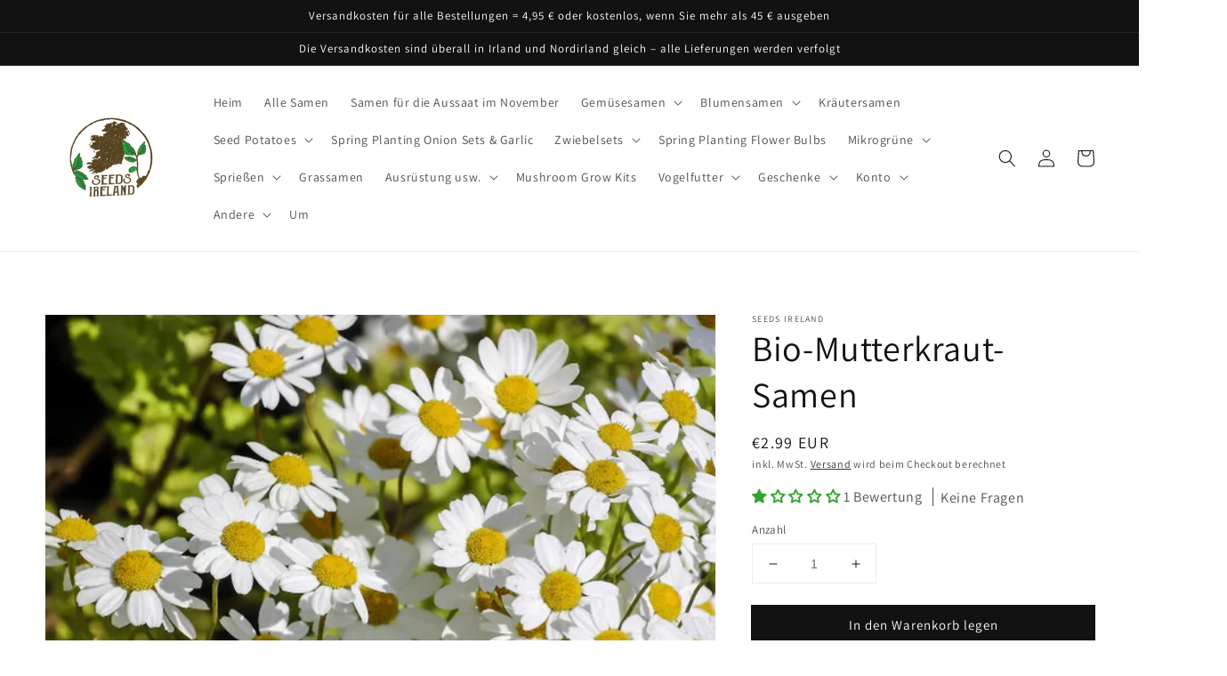

--- FILE ---
content_type: text/json
request_url: https://conf.config-security.com/model
body_size: 85
content:
{"title":"recommendation AI model (keras)","structure":"release_id=0x79:68:33:25:23:24:51:23:58:44:7c:43:33:6f:3c:23:63:21:56:7d:6f:64:58:54:57:4b:24:5a:3d;keras;4ghovr0ma207akqqig0scij98jep42bk71uhda8hja4648tp2y3cr0h603rhsfbue7syj0o3","weights":"../weights/79683325.h5","biases":"../biases/79683325.h5"}